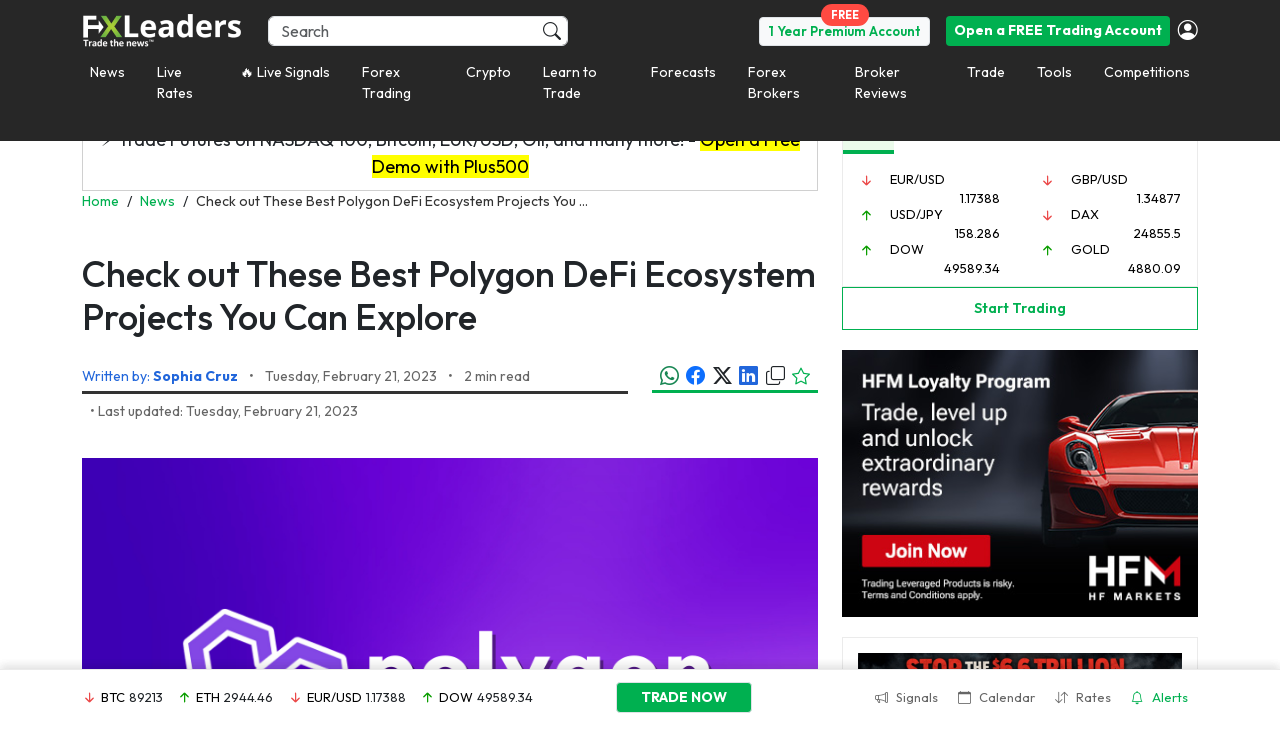

--- FILE ---
content_type: application/javascript
request_url: https://d1nsb2kebuy3pr.cloudfront.net/wp-content/themes/fxmlnew/assets/js/app/controllers/controller-live-rates.js?x91181
body_size: 3295
content:
class LiveRatesData {
    constructor(pairs) {
        this.pairs = [...new Set(pairs)];
        this.interval = 'i1h';
        this.intervalId = null;
        this.stopExecution = false;

        this.arrow_up = "[data-uri]";
    	this.arrow_down = "[data-uri]";

        this.tradeBtnUrl = __GEODATA.region === 'region_6'
            ? 'https://www.plus500.com/multisitelandingpage?id=135811&tags=Trade&pl=2'
            : 'https://www.avatrade.com/trading-account?tag=161004';
        this.tradeBtnTxt = __GEODATA.region === 'region_6' ? 'Trade with Plus500' : 'Trade';
    }

    start() {
        this.getLiveRates();
        this.intervalId = setInterval(() => this.getLiveRates(), 5000);
    }

    getLiveRates() {
        if (this.stopExecution) return;

        const resultUrl = this.generateLiveRatesUrl();

        this.fetchLiveRates(resultUrl)
            .then(response => this.stopExecution ? Promise.reject('Execution stopped') : this.populateData(response))
            .catch(error => error !== 'Execution stopped' && console.error("Error fetching live rates:", error));
    }

    generateLiveRatesUrl() {
        return `https://tapi.fxbrokersignals.com/api/lr-proxy?pairs=${this.pairs.join(',')}`;
    }

    fetchLiveRates(url) {
        return fetch(url)
            .then(response => response.ok ? response.json() : Promise.reject('Network error'))
            .catch(error => {
                console.error("AJAX request failed:", error);
                throw error;
            });
    }

    populateData(response) {
        if (!Array.isArray(response)) return;

        response.forEach(item => {
            if (item) this.updateLiveRates(item);
        });
    }

    updateLiveRates(pairData) {
        const { pair, rate, low, updown, percentage, absolute, openrate, high } = pairData.Current;
        const formattedPair = pair.replace("/", "-").replace("&", "").toLowerCase();
        const absoluteTxt = `${absolute.substr(0, 7)}`;
        const changeText = `(${percentage.substr(0, 7)}%)`;
        const upDownImage = updown == 1 ? this.arrow_up : this.arrow_down;
        const textColor = updown == 1 ? 'text-green' : 'text-red';

        jQuery(`[data-pair="${formattedPair}"]`).each((_, elem) => {
            const $elem = jQuery(elem);
            $elem.find('.up-down').attr('src', upDownImage);
            $elem.find('.rate').text(rate.substr(0, 8));
            $elem.find('.absolute-rate').removeClass('text-green text-red').addClass(textColor).text(absoluteTxt);
            $elem.find('.change').removeClass('text-green text-red').addClass(textColor).text(changeText);
            $elem.find('.open').text(openrate.substr(0, 7));
            $elem.find('.high').text(high.substr(0, 7));
            $elem.find('.low').text(low.substr(0, 7));
            $elem.find('.signal').html(pairData.Current.open == 1 ? '<span class="font-medium border-radius-2 p-w-10" style="border: 1px solid #949494;background:#ebebeb;"><a href="/forex-signals/">Open Signal</a></span>' : '');
            $elem.find('.actions').html(`<a class="btn btn-outline-success btn-sm font-12" href="${this.tradeBtnUrl}" role="button"><span>${this.tradeBtnTxt}</span></a>`);
            $elem.find('.favorites i').attr('data-type', pairData.Type);
            $elem.find('.favorites .fa').removeClass('d-none');

            if ($elem.find('.trend-line').length > 0) {
                this.getMarketTrends(formattedPair, rate, $elem);
            }
        });
    }

    getMarketTrends(pair, rate, element) {
        fetch("https://tapi.fxbrokersignals.com/api/trend-meter", {
            method: "POST",
            headers: { "Content-Type": "application/json" },
            body: JSON.stringify({ pairs: [pair], interval: this.interval, cmp: rate })
        })
        .then(response => response.ok ? response.json() : Promise.reject(`HTTP error! Status: ${response.status}`))
        .then(data => {

        	if (!data || !data.data || !data.data[pair]) {
		        console.error("Unexpected API response format:", data);
		        return;
		    }

            const percentage = data.data[pair]?.percentage;

            if (percentage !== undefined) {
                const $progress = element.find('.progress-bar.trend-line');
                $progress.css('width', `${percentage}%`);
                $progress.parent().css('background', percentage >= 0 ? 'red' : '');
            }
        })
        .catch(error => console.error("Error fetching market trends:", error));
    }
}

	//i might need this
	// calculateTrendMeter(data, pair, element, context){

	// 	if(data === null){

	// 		data = context.getIndicatorsData();
	// 		data = data[context.interval];
	// 	}

	// 	// console.log('565 ' +data);
	// 	// return;

	// 	//Some fixes for selectors
	// 	pair = pair.replace("&", "");

	// 	var stack = data;
	// 	var cmp = parseFloat(data.currentRate);

	// 	if(cmp) {

	// 		if(stack.sma50.value) {

    //             var value = parseFloat(stack.sma50.value);

    //             if(cmp > value) {
    //                 data.trendMeter.bullish.push('sma');
    //             }
    //             else if(cmp < value) {
    //                 data.trendMeter.bearish.push('sma');
    //             }
    //             else if(cmp == value) {
    //                 data.trendMeter.neutral.push('sma');
    //             }
    //         }

    //         if(stack.ema50.value) {

    //             var value = parseFloat(stack.ema50.value);

    //             if(cmp > value) {
    //                 data.trendMeter.bullish.push('ema');
    //             }
    //             else if(cmp < value) {
    //                 data.trendMeter.bearish.push('ema');
    //             }
    //             else if(cmp == value) {
    //                 data.trendMeter.neutral.push('ema');
    //             }
    //         }

    //         if(stack.pp.data.result && stack.pp.data.result.classic.pp) {
                
    //             var value = parseFloat( stack.pp.data.result.classic.pp);

    //             if(cmp > value) {
    //                 data.trendMeter.bullish.push('pp');
    //             }
    //             else if(cmp < value) {
    //                 data.trendMeter.bearish.push('pp');
    //             }
    //             else if(cmp == value) {
    //                 data.trendMeter.neutral.push('pp');
    //             }
    //         }

    //         if(stack.rsi.value) {

    //             var value = stack.rsi.value;

    //             if(value > 50) {
    //                 data.trendMeter.bullish.push('rsi');
    //             }
    //             else if(value < 50) {
    //                 data.trendMeter.bearish.push('rsi');
    //             }
    //             else if(value == 50) {
    //                 data.trendMeter.neutral.push('rsi');
    //             }
    //         }

    //         if(stack.stochastics.value) {

    //             var value = stack.stochastics.value;

    //             if(value > 50) {
    //                 data.trendMeter.bullish.push('stochastics');
    //             }
    //             else if(value < 50) {
    //                 data.trendMeter.bearish.push('stochastics');
    //             }
    //             else if(value == 50) {
    //                 data.trendMeter.neutral.push('stochastics');
    //             }
    //         }
	// 	}

	// 	var total = data.trendMeter.bullish.length + data.trendMeter.bearish.length + data.trendMeter.neutral.length;
    //     var percentage = total === 0 ? 0 : (data.trendMeter.bullish.length / total) * 100;

       

    //     var progressElem = element.find('.progress-bar.trend-line');

        

    //     	progressElem.css('width', percentage+'%');
    //     	if (total > 0 || percentage > 0) {
    //     		progressElem.parent().css('background', 'red')
    //     	}else {
    //     		progressElem.parent().css('background', '');
    //     	}

    //     // var trendMeter = jQuery('#' + pair).find('.market-trend');


    // 	// if (total > 0 && percentage < 25) {
	// 	//     trendMeter.html('<span class="font-bold text-red">Strong Sell</span>');
	// 	// } else if (total > 0 && percentage >= 25 && percentage < 50) {
	// 	//     trendMeter.html('<span class="font-bold text-red">Sell</span>');
	// 	// } else if (total > 0 && percentage === 50) {
	// 	//     trendMeter.html('<span class="font-bold text-grey-2">Neutral</span>');
	// 	// } else if (total > 0 && percentage > 50 && percentage < 75) {
	// 	//     trendMeter.html('<span class="font-bold text-green">Buy</span>');
	// 	// } else if (total > 0 && percentage >= 75) {
	// 	//     trendMeter.html('<span class="font-bold text-green">Strong Buy</span>');
	// 	// }else {
	// 	// 	trendMeter.html('<span class="font-bold">N/A</span>');
	// 	// }
	// }

	// getIndicatorsData(){

	// 	var indicatorsTemplate = {
	// 	    sma5: { n: 'sma-5', data: [], status: null },
	// 	    sma10: { n: 'sma-10', data: [], status: null },
	// 	    sma20: { n: 'sma-20', data: [], status: null },
	// 	    sma50: { n: 'sma-50', data: [], status: null },
	// 	    sma100: { n: 'sma-100', data: [], status: null },
	// 	    ema5: { n: 'ema-5', data: [], status: null },
	// 	    ema10: { n: 'ema-10', data: [], status: null },
	// 	    ema20: { n: 'ema-20', data: [], status: null },
	// 	    ema50: { n: 'ema-50', data: [], status: null },
	// 	    ema100: { n: 'ema-100', data: [], status: null },
	// 	    bbands: { n: 'bbands', data: [], status: null },
	// 	    rsi: { n: 'rsi', data: [], status: null },
	// 	    atr: { n: 'atr', data: [], status: null },
	// 	    adx: { n: 'adx', data: [], status: null },
	// 	    macd: { n: 'macd', data: [], status: null },
	// 	    stochastics: { n: 'stochastics', data: [], status: null },
	// 	    pp: { n: 'pp', data: [], status: null },
	// 	    stddev: { n: 'stddev', data: [], status: null },
	// 	    sar: { n: 'sar', data: [], status: null },
	// 	    // Add sentiment and trendMeter properties
	// 	    sentiment: {
	// 	        buy: [],
	// 	        sell: [],
	// 	        neutral: []
	// 	    },
	// 	    trendMeter: {
	// 	        bullish: [],
	// 	        bearish: [],
	// 	        neutral: []
	// 	    }
	// 	};

	// 	// Create the data object
	// 	var indicatorsData = {
	// 	    i5m: {},
	// 	    i15m: {},
	// 	    i30m: {},
	// 	    i1h: {},
	// 	    i1d: {}
	// 	};

	// 	// Copy the template object to each interval using $.extend()
	// 	indicatorsData.i5m = jQuery.extend(true, {}, indicatorsTemplate);
	// 	indicatorsData.i15m = jQuery.extend(true, {}, indicatorsTemplate);
	// 	indicatorsData.i30m = jQuery.extend(true, {}, indicatorsTemplate);
	// 	indicatorsData.i1h = jQuery.extend(true, {}, indicatorsTemplate);
	// 	indicatorsData.i1d = jQuery.extend(true, {}, indicatorsTemplate);

	// 	return indicatorsData;
	// }